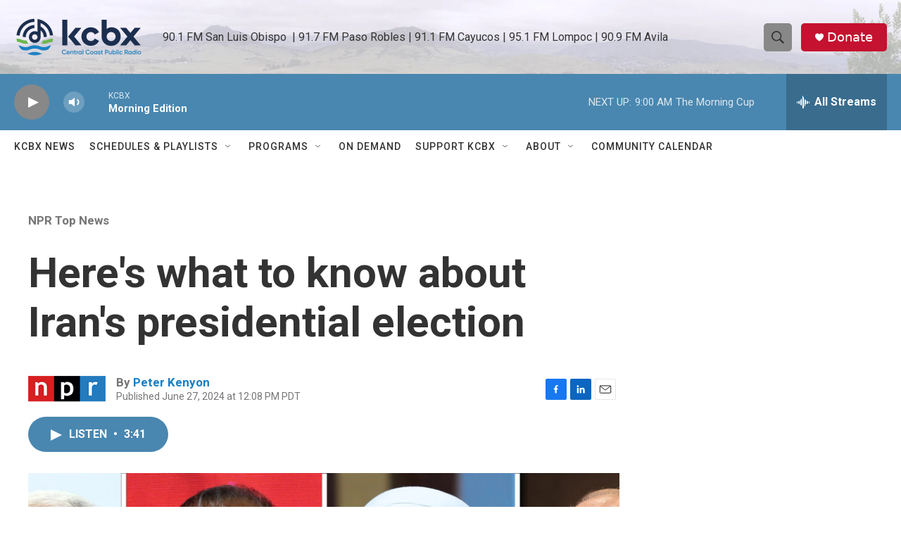

--- FILE ---
content_type: text/html; charset=utf-8
request_url: https://www.google.com/recaptcha/api2/aframe
body_size: 183
content:
<!DOCTYPE HTML><html><head><meta http-equiv="content-type" content="text/html; charset=UTF-8"></head><body><script nonce="Gl-WTeINsd-NRnIY1aThWA">/** Anti-fraud and anti-abuse applications only. See google.com/recaptcha */ try{var clients={'sodar':'https://pagead2.googlesyndication.com/pagead/sodar?'};window.addEventListener("message",function(a){try{if(a.source===window.parent){var b=JSON.parse(a.data);var c=clients[b['id']];if(c){var d=document.createElement('img');d.src=c+b['params']+'&rc='+(localStorage.getItem("rc::a")?sessionStorage.getItem("rc::b"):"");window.document.body.appendChild(d);sessionStorage.setItem("rc::e",parseInt(sessionStorage.getItem("rc::e")||0)+1);localStorage.setItem("rc::h",'1769434601643');}}}catch(b){}});window.parent.postMessage("_grecaptcha_ready", "*");}catch(b){}</script></body></html>